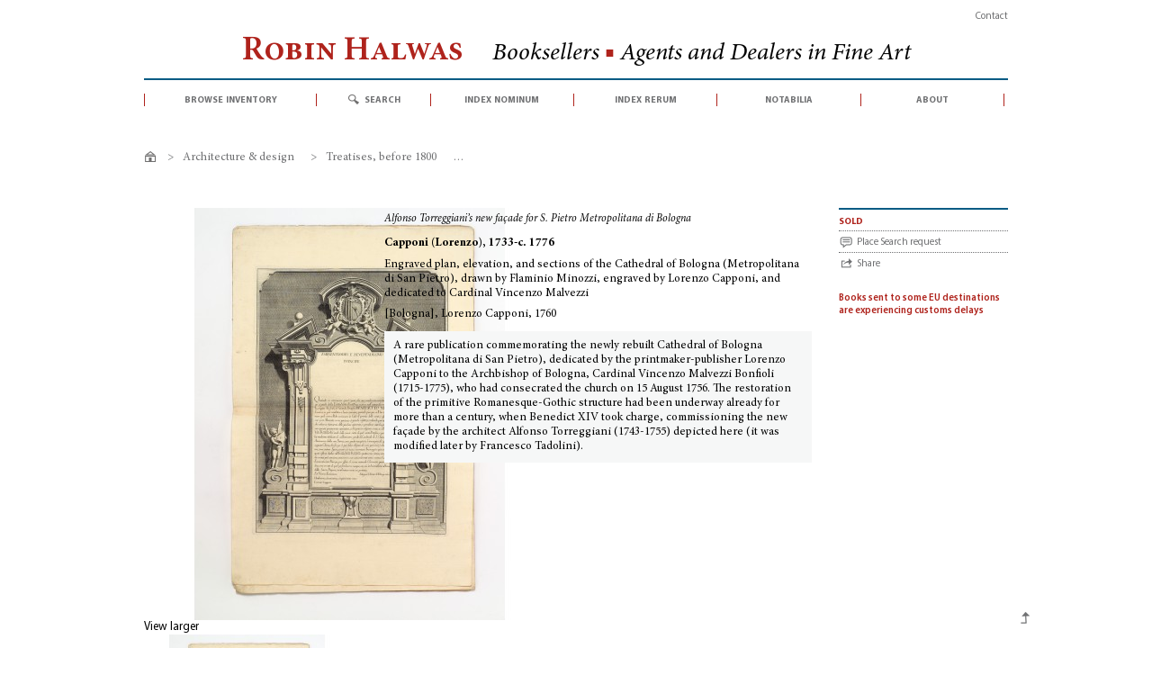

--- FILE ---
content_type: text/html; charset=utf-8
request_url: https://www.robinhalwas.com/018021-plan-elevation-sections-of-the-cathedral-of-bologna-metropolitana-di-san-pietro
body_size: 12766
content:
<!DOCTYPE HTML>
<!--[if lt IE 7]> <html class="no-js lt-ie9 lt-ie8 lt-ie7" lang="en-gb"><![endif]-->
<!--[if IE 7]><html class="no-js lt-ie9 lt-ie8 ie7" lang="en-gb"><![endif]-->
<!--[if IE 8]><html class="no-js lt-ie9 ie8" lang="en-gb"><![endif]-->
<!--[if gt IE 8]> <html class="no-js ie9" lang="en-gb"><![endif]-->
<html lang="en-gb">
	<head>
		<meta charset="utf-8" />
		<title>Capponi (Lorenzo), 1733-c. 1776 - Engraved plan, elevation, and sections of the Cathedral of Bologna (Metropolitana di San Pietro), drawn by Flaminio Minozzi, engraved by Lorenzo Capponi, and dedicated to Cardinal Vincenzo Malvezzi</title>
				<meta name="description" content="A rare publication commemorating the newly rebuilt Cathedral of Bologna (Metropolitana di San Pietro), dedicated by the printmaker-publisher Lorenzo Capponi to the Archbishop of Bologna, Cardinal Vincenzo Malvezzi Bonfioli (1715-1775), who had consecrated the church on 15 August 1756. The restoration of the primitive Romanesque-Gothic structure had been underway already for more than a century, when Benedict XIV took charge, commissioning the new façade by the architect Alfonso Torreggiani (1743-1755) depicted here (it was modified later by Francesco Tadolini)." />
						<meta name="generator" content="PrestaShop" />
		<meta name="robots" content="index, follow" />
		<meta name="viewport" content="width=device-width, minimum-scale=0.25, maximum-scale=1.6, initial-scale=1.0" />
		<meta name="apple-mobile-web-app-capable" content="yes" />
		<link rel="apple-touch-icon" sizes="180x180" href="/apple-touch-icon.png">
		<link rel="icon" type="image/png" href="/favicon-32x32.png" sizes="32x32">
		<link rel="icon" type="image/png" href="/favicon-16x16.png" sizes="16x16">
		<link rel="manifest" href="/manifest.json">
		<link rel="mask-icon" href="/safari-pinned-tab.svg" color="#af231c">
		<meta name="theme-color" content="#ffffff">
											<link rel="stylesheet" href="https://www.robinhalwas.com/themes/robin/cache/v_433_563c516354359c991d3d3f24b0a26d32_all.css" type="text/css" media="all" />
													<link rel="stylesheet" href="https://www.robinhalwas.com/themes/robin/cache/v_433_b729bb1c23b4ae6990f7fd9fd473d206_print.css" type="text/css" media="print" />
											<link rel="stylesheet" href="https://www.robinhalwas.com/themes/robin/css/print.css" type="text/css" media="print" />
					<script type="text/javascript">
var FancyboxI18nClose = 'Close';
var FancyboxI18nNext = 'Next';
var FancyboxI18nPrev = 'Previous';
var PS_CATALOG_MODE = true;
var ajaxsearch = false;
var allowBuyWhenOutOfStock = false;
var attribute_anchor_separator = '-';
var availableLaterValue = '';
var availableNowValue = '';
var baseDir = 'https://www.robinhalwas.com/';
var baseUri = 'https://www.robinhalwas.com/';
var contentOnly = false;
var currency = {"id":2,"name":"GBP \u00a3 Sterling","iso_code":"GBP","iso_code_num":"826","sign":"\u00a3","blank":"1","conversion_rate":"1.000000","deleted":"0","format":"1","decimals":"1","active":"1","prefix":"\u00a3 ","suffix":"","id_shop_list":null,"force_id":false};
var currencyBlank = 1;
var currencyFormat = 1;
var currencyRate = 1;
var currencySign = '£';
var currentDate = '2026-01-29 03:21:15';
var customerGroupWithoutTax = false;
var default_eco_tax = 0;
var displayPrice = 0;
var doesntExistNoMore = 'This item is no longer in stock.';
var ecotaxTax_rate = 0;
var groupReduction = 0;
var highDPI = false;
var idDefaultImage = 2682;
var id_lang = 3;
var id_product = 7566;
var img_prod_dir = 'https://www.robinhalwas.com/img/p/';
var img_ps_dir = 'https://www.robinhalwas.com/img/';
var isGuest = 0;
var isLogged = 0;
var isMobile = false;
var maxQuantityToAllowDisplayOfLastQuantityMessage = 0;
var minimalQuantity = 1;
var noTaxForThisProduct = true;
var oosHookJsCodeFunctions = [];
var page_name = 'product';
var placeholder_blocknewsletter = 'Enter your email address';
var priceDisplayMethod = 0;
var priceDisplayPrecision = 2;
var productAvailableForOrder = false;
var productBasePriceTaxExcl = 0;
var productBasePriceTaxExcluded = 0;
var productBasePriceTaxIncl = 0;
var productHasAttributes = false;
var productPrice = 0;
var productPriceTaxExcluded = 0;
var productPriceTaxIncluded = 0;
var productPriceWithoutReduction = 0;
var productReference = '018021';
var productShowPrice = false;
var productUnitPriceRatio = 0;
var product_specific_price = [];
var quantitiesDisplayAllowed = false;
var quantityAvailable = 0;
var reduction_percent = 0;
var reduction_price = 0;
var roundMode = 2;
var sharing_img = 'https://www.robinhalwas.com/2682-home_default/018021-plan-elevation-sections-of-the-cathedral-of-bologna-metropolitana-di-san-pietro.jpg';
var sharing_name = 'Engraved plan, elevation, and sections of the Cathedral of Bologna (Metropolitana di San Pietro), drawn by Flaminio Minozzi, engraved by Lorenzo Capponi, and dedicated to Cardinal Vincenzo Malvezzi';
var sharing_url = 'https://www.robinhalwas.com/018021-plan-elevation-sections-of-the-cathedral-of-bologna-metropolitana-di-san-pietro';
var specific_currency = false;
var specific_price = 0;
var static_token = '9b8c315b9397d6599b09f12c36872c1f';
var stock_management = 1;
var taxRate = 0;
var token = '9b8c315b9397d6599b09f12c36872c1f';
var usingSecureMode = true;
</script>

						<script type="text/javascript" src="https://www.robinhalwas.com/themes/robin/cache/v_324_c527b13d3cec0ed6d63d6a6648302d79.js"></script>
						
<!-- Magic Zoom Plus Prestashop module version v5.9.0 [v1.6.42:v5.1.17] -->
<script type="text/javascript">window["mgctlbx$Pltm"] = "Prestashop";</script>
<link type="text/css" href="/modules/magiczoomplus/views/css/magiczoomplus.css" rel="stylesheet" media="screen" />
<link type="text/css" href="/modules/magiczoomplus/views/css/magiczoomplus.module.css" rel="stylesheet" media="screen" />
<script type="text/javascript" src="/modules/magiczoomplus/views/js/magiczoomplus.js"></script>
<script type="text/javascript" src="/modules/magiczoomplus/views/js/magictoolbox.utils.js"></script>
<script type="text/javascript">
	var mzOptions = {
		'zoomWidth':'440',
		'zoomHeight':'422',
		'zoomPosition':'right',
		'zoomDistance':15,
		'selectorTrigger':'click',
		'transitionEffect':true,
		'lazyZoom':false,
		'rightClick':false,
		'zoomMode':'zoom',
		'zoomOn':'hover',
		'upscale':true,
		'smoothing':true,
		'variableZoom':false,
		'zoomCaption':'off',
		'expand':'window',
		'expandZoomMode':'zoom',
		'expandZoomOn':'click',
		'expandCaption':true,
		'closeOnClickOutside':true,
		'cssClass':'',
		'hint':'once',
		'textHoverZoomHint':'Hover to zoom',
		'textClickZoomHint':'Click to zoom',
		'textExpandHint':'Click to expand',
		'textBtnClose':'Close',
		'textBtnNext':'Next',
		'textBtnPrev':'Previous'
	}
</script>
<script type="text/javascript">
	var mzMobileOptions = {
		'zoomMode':'zoom',
		'textHoverZoomHint':'Touch to zoom',
		'textClickZoomHint':'Double tap to zoom',
		'textExpandHint':'Tap to expand'
	}
</script>
<script type="text/javascript" src="/modules/magiczoomplus/views/js/common.js"></script>
<script type="text/javascript">
    var isPrestaShop15x = true;
    var isPrestaShop1541 = true;
    var isPrestaShop156x = true;
    var isPrestaShop16x = true;
    var isPrestaShop17x = false;
    var mEvent = 'mouseover';
    var originalLayout = true;
    var useMagicScroll = false;
    var scrollItems = 3;
    var isProductMagicZoomReady = false;
    mzOptions['onZoomReady'] = function(id) {
        //console.log('MagicZoomPlus onZoomReady: ', id);
        if (id == 'MagicZoomPlusImageMainImage') {
            isProductMagicZoomReady = true;
        }
    }
    var allowHighlightActiveSelectorOnUpdate = true;
    mzOptions['onUpdate'] = function(id, oldA, newA) {
        if (allowHighlightActiveSelectorOnUpdate) {
            mtHighlightActiveSelector(newA);
        }
        allowHighlightActiveSelectorOnUpdate = true;
    }


</script>
<script type="text/javascript" src="/modules/magiczoomplus/views/js/product.js"></script>

<script type="text/javascript" src="/modules/magiczoomplus/views/js/switch.js"></script>
<meta property="fb:app_id" content="1106473729464823" />
<meta property="og:type" content="product" />
<meta property="og:url" content="https://www.robinhalwas.com/018021-plan-elevation-sections-of-the-cathedral-of-bologna-metropolitana-di-san-pietro" />
<meta property="og:title" content="Capponi (Lorenzo), 1733-c. 1776 - Engraved plan, elevation, and sections of the Cathedral of Bologna (Metropolitana di San Pietro), drawn by Flaminio Minozzi, engraved by Lorenzo Capponi, and..." />
<meta property="og:site_name" content="Robin Halwas | Rare books" />
<meta property="og:description" content="A rare publication commemorating the newly rebuilt Cathedral of Bologna (Metropolitana di San Pietro), dedicated by the printmaker-publisher Lorenzo Capponi to the Archbishop of Bologna, Cardinal Vincenzo Malvezzi Bonfioli (1715-1775), who had consecrated the church on 15 August 1756. The restoration of the primitive Romanesque-Gothic structure had been underway already for more than a century, when Benedict XIV took charge, commissioning the new façade by the architect Alfonso Torreggiani (1743-1755) depicted here (it was modified later by Francesco Tadolini)." />
<meta property="og:image" content="https://www.robinhalwas.com/2682-home_default/018021-plan-elevation-sections-of-the-cathedral-of-bologna-metropolitana-di-san-pietro.jpg" />
<script type="text/javascript">
						var checkCaptchaUrl ="/modules/eicaptcha/eicaptcha-ajax.php";
						var RecaptachKey = "6Lf1cOgUAAAAAAQBzC7bEVbLNH5E42wVWorNkUZi";
						var RecaptchaTheme = "light";
					</script>
					<script src="https://www.google.com/recaptcha/api.js?onload=onloadCallback&render=explicit&hl=gb" async defer></script>
					<script type="text/javascript" src="/modules/eicaptcha//views/js/eicaptcha-modules.js"></script>
		<!--[if IE 8]>
		<script src="https://oss.maxcdn.com/libs/html5shiv/3.7.0/html5shiv.js"></script>
		<script src="https://oss.maxcdn.com/libs/respond.js/1.3.0/respond.min.js"></script>
		<![endif]-->
		
	<script>
	  (function(i,s,o,g,r,a,m){i['GoogleAnalyticsObject']=r;i[r]=i[r]||function(){
	  (i[r].q=i[r].q||[]).push(arguments)},i[r].l=1*new Date();a=s.createElement(o),
	  m=s.getElementsByTagName(o)[0];a.async=1;a.src=g;m.parentNode.insertBefore(a,m)
	  })(window,document,'script','https://www.google-analytics.com/analytics.js','ga');
	  ga('create', 'UA-99675649-1', 'auto');
	  ga('send', 'pageview');
	</script>
	
</head>
<body id="product" class="product product-7566 product-plan-elevation-sections-of-the-cathedral-of-bologna-metropolitana-di-san-pietro category-16 category-architecture-design-treatises-before-1800 hide-left-column hide-right-column lang_gb mt-ps-16x">

					<div id="page">
			<header id="header">
				<div class="container">
						<div class="row">
							<div id="secnav" class="col-lg-12"><nav><div id="contact-link">
	<a href="https://www.robinhalwas.com/contact-robin-halwas">Contact</a></div></nav></div>
						</div>
				</div>
				
				<div class="container">
					<div class="row">
						<div id="logo" class="col-lg-12"><a href="https://www.robinhalwas.com/" title="Robin Halwas | Rare books"><h1>Robin Halwas&nbsp;<span>Booksellers <b>&#9632;</b> Agents and Dealers in Fine Art</span></h1></a></div>		
							<!-- Menu -->
	<div id="block_top_menu" class="sf-contener clearfix col-lg-12">
		<ul class="sf-menu clearfix menu-content">
			<li><a href="/browse">browse inventory</a><ul><li><a href="https://www.robinhalwas.com/3-archaeology">Archaeology</a></li><li><a href="https://www.robinhalwas.com/8-architecture-design">Architecture & design</a></li><li><a href="https://www.robinhalwas.com/17-art-bibliographies-general-studies">Art: Bibliographies, general studies</a></li><li><a href="https://www.robinhalwas.com/24-art-collecting-patronage">Art: Collecting, patronage</a></li><li><a href="https://www.robinhalwas.com/28-art-decorative-arts">Art: Decorative arts</a></li><li><a href="https://www.robinhalwas.com/39-art-medals-plaquettes">Art: Medals, plaquettes</a></li><li><a href="https://www.robinhalwas.com/42-art-perspective">Art: Perspective</a></li><li><a href="https://www.robinhalwas.com/45-art-pictorial-arts">Art: Pictorial arts</a></li><li><a href="https://www.robinhalwas.com/54-art-sculpture">Art: Sculpture</a></li><li><a href="https://www.robinhalwas.com/233-art-trade">Art: Trade</a></li><li><a href="https://www.robinhalwas.com/56-artists-monographs-catalogues-raisonnes-studies">Artists: Monographs, catalogues raisonnés, studies</a></li><li><a href="https://www.robinhalwas.com/64-bibliographical-literature">Bibliographical literature</a></li><li><a href="https://www.robinhalwas.com/69-biography">Biography</a></li><li><a href="https://www.robinhalwas.com/76-book-collecting-bibliophily">Book collecting, bibliophily</a></li><li><a href="https://www.robinhalwas.com/81-book-history">Book history</a></li><li><a href="https://www.robinhalwas.com/99-book-illustration">Book illustration</a></li><li><a href="https://www.robinhalwas.com/103-book-production">Book production</a></li><li><a href="https://www.robinhalwas.com/107-book-trade">Book trade</a></li><li><a href="https://www.robinhalwas.com/112-bookbinding">Bookbinding</a></li><li><a href="https://www.robinhalwas.com/117-business-economics">Business & Economics</a></li><li><a href="https://www.robinhalwas.com/118-classical-studies">Classical studies</a></li><li><a href="https://www.robinhalwas.com/124-education">Education</a></li><li><a href="https://www.robinhalwas.com/128-gastronomy">Gastronomy</a></li><li><a href="https://www.robinhalwas.com/129-geography">Geography</a></li><li><a href="https://www.robinhalwas.com/132-history">History</a></li><li><a href="https://www.robinhalwas.com/136-illustrated-books">Illustrated books</a></li><li><a href="https://www.robinhalwas.com/155-languages-linguistics">Languages & Linguistics</a></li><li><a href="https://www.robinhalwas.com/156-law">Law</a></li><li><a href="https://www.robinhalwas.com/157-libraries-private">Libraries, Private</a></li><li><a href="https://www.robinhalwas.com/234-libraries-public">Libraries, Public</a></li><li><a href="https://www.robinhalwas.com/163-literature">Literature</a></li><li><a href="https://www.robinhalwas.com/170-medicine-health">Medicine & health</a></li><li><a href="https://www.robinhalwas.com/212-military-arts-sciences">Military arts & sciences</a></li><li><a href="https://www.robinhalwas.com/174-music-performing-arts">Music, Performing arts</a></li><li><a href="https://www.robinhalwas.com/178-philosophy">Philosophy</a></li><li><a href="https://www.robinhalwas.com/182-religion-bibles">Religion & Bibles</a></li><li><a href="https://www.robinhalwas.com/186-science">Science</a></li><li><a href="https://www.robinhalwas.com/197-sports-games-pastimes">Sports, games, pastimes</a></li><li><a href="https://www.robinhalwas.com/198-travel-literature">Travel literature</a></li><li><a href="https://www.robinhalwas.com/201-writing-calligraphy">Writing, calligraphy</a></li></ul></li>
			 <li id="search">
				<a class="desktop" href="#">search</a>
				<a class="mobile" href="/advanced-search" >search</a>
				<ul>
						 <li> 
						 	<div class="row">
									 <form method="get" action="https://www.robinhalwas.com/advanced-search" id="searchbox">
										<input name="orderby" value="relevancy" type="hidden">
										<input name="orderway" value="desc" type="hidden">
										<div class="col-md-10">
											<input   id="search_query" name="all_fields" placeholder="Quick search" value="" type="text">
											<label>Enter keywords, a phrase within double quotation marks, auction date (YYYYMMDD), or ISBN</label>					
										</div>
										<div class="col-md-2">
											<button type="submit" class="gray_button" id="submit_search" name="submit_search">search</button>
											<div class="searchnav">
										    	<div><a href="/advanced-search">> Advanced search</a></div>
										    	<div><a href="/2_help">> Search help</a></div>										    				
										    </div>
										</div>
								</form>
							</div>    
						</li>
					</ul> 	
			 </li>
			 <li><a href="/index-nominum">index nominum</a></li>
			 <li><a href="/index-rerum">index rerum</a></li>
			 <li><a href="/235-notabilia">notabilia</a></li>
			 <li><a href="/1_about">about</a></li>
		</ul>
	</div>
	<!--/ Menu -->
						</div>
					</div>
			</header>
			<div class="columns-container">
				<div id="columns" class="container">
											





  
                  
  
          
<ol class="breadcrumb clearfix no-print" itemscope itemtype="http://schema.org/BreadcrumbList">
  <li itemprop="itemListElement" itemscope itemtype="http://schema.org/ListItem">
    <a class="home" href="https://www.robinhalwas.com" title="Return to Home" itemprop="item">
      <span itemprop="name">Home</span>
    </a>
    <meta itemprop="position" content="1" />
  </li>
            <li class="navigation_page" itemprop="itemListElement" itemscope itemtype="http://schema.org/ListItem">
      <span class="navigation-pipe">&gt;</span>
                  <a href="https://www.robinhalwas.com/8-architecture-design" itemprop="item">
            <span itemprop="name">Architecture &amp; design</span>
          </a>
                <meta itemprop="position" content="2" />
      </li>
          <li class="navigation_page" itemprop="itemListElement" itemscope itemtype="http://schema.org/ListItem">
      <span class="navigation-pipe">&gt;</span>
                  <a href="https://www.robinhalwas.com/16-architecture-design-treatises-before-1800" itemprop="item">
            <span itemprop="name">Treatises, before 1800</span>
          </a>
                <meta itemprop="position" content="3" />
      </li>
          <li class="navigation_page" itemprop="itemListElement" itemscope itemtype="http://schema.org/ListItem">
      <span class="navigation-pipe">&gt;</span>
                  <span itemprop="name">Engraved plan, elevation, and sections of the Cathedral of Bologna (Metropolitana di San Pietro), drawn by Flaminio Minozzi, engraved by Lorenzo Capponi, and dedicated to Cardinal Vincenzo Malvezzi</span>
                <meta itemprop="position" content="4" />
      </li>
       </ol>



										<div class="row">
																		<div id="center_column" class="center_column col-xs-12  col-sm-12 col-md-12">
<div id="spinner" class="spinner" style="display:none;">
	 <img id="img-spinner" src="/img/loader.gif" alt="Loading"/>
</div>



						
			<div itemscope itemtype="https://schema.org/Product">
	<meta itemprop="url" content="https://www.robinhalwas.com/018021-plan-elevation-sections-of-the-cathedral-of-bologna-metropolitana-di-san-pietro">
	<div class="primary_block row">
								<!-- left infos-->
		<div class="pb-left-column no-print col-xs-12 col-sm-4 col-md-3">
			<!-- product img-->
			<div id="image-block" class="clearfix"><div class="hidden-important">
								<span id="view_full_size">
					<img id="bigpic" itemprop="image" src="https://www.robinhalwas.com/2682-large_default/018021-plan-elevation-sections-of-the-cathedral-of-bologna-metropolitana-di-san-pietro.jpg" title="Dedication to Cardinal Vincenzo Malvezzi, subscribed by Lorenzo Capponi and dated 1 February 1760 (570 × 415 mm, platemark)" alt="Dedication to Cardinal Vincenzo Malvezzi, subscribed by Lorenzo Capponi and dated 1 February 1760 (570 × 415 mm, platemark)" width="458" height="458"/>
						<span class="span_link">View larger</span>
				</span>
						</div><!-- Begin magiczoomplus -->
<div class="MagicToolboxContainer selectorsBottom minWidth">
    <style>
div.MagicToolboxSelectorsContainer .selector-max-height {
    max-height: 98px !important;
    max-width: 98px !important;
}
</style><div class="magic-slide mt-active" data-magic-slide="zoom"><a id="MagicZoomPlusImageMainImage"  class="MagicZoom" href="https://www.robinhalwas.com/2682/018021-plan-elevation-sections-of-the-cathedral-of-bologna-metropolitana-di-san-pietro.jpg" title="Dedication to Cardinal Vincenzo Malvezzi, subscribed by Lorenzo Capponi and dated 1 February 1760 (570 × 415 mm, platemark)" data-options="zoomWidth:475;zoomHeight:385;zoomDistance:27;selectorTrigger:hover;"><img itemprop="image" src="https://www.robinhalwas.com/2682-home_default/018021-plan-elevation-sections-of-the-cathedral-of-bologna-metropolitana-di-san-pietro.jpg"   alt="Dedication to Cardinal Vincenzo Malvezzi, subscribed by Lorenzo Capponi and dated 1 February 1760 (570 × 415 mm, platemark)" /></a></div><div class="magic-slide" data-magic-slide="360"></div></div>
<!-- End magiczoomplus -->
</div> <!-- end image-block -->
							<!-- thumbnails -->
				<div id="views_block" class="clearfix ">
											<span class="view_scroll_spacer"><a id="view_scroll_left" class="" title="Other views" href="javascript:{}">Previous</a></span>
										<div id="thumbs_list">
						<ul id="thumbs_list_frame">
																							                      		                        		                      								<li id="thumbnail_2682">
									<a class="magictoolbox-selector active-selector" data-thumb-id="2682" onclick="return false;" data-magic-slide-id="zoom" data-zoom-id="MagicZoomPlusImageMainImage" href="https://www.robinhalwas.com/2682/018021-plan-elevation-sections-of-the-cathedral-of-bologna-metropolitana-di-san-pietro.jpg"  data-image="https://www.robinhalwas.com/2682-home_default/018021-plan-elevation-sections-of-the-cathedral-of-bologna-metropolitana-di-san-pietro.jpg" title="Dedication to Cardinal Vincenzo Malvezzi, subscribed by Lorenzo Capponi and dated 1 February 1760 (570 × 415 mm, platemark)"><img id="thumb_2682" src="https://www.robinhalwas.com/2682-small_default/018021-plan-elevation-sections-of-the-cathedral-of-bologna-metropolitana-di-san-pietro.jpg"  alt="Dedication to Cardinal Vincenzo Malvezzi, subscribed by Lorenzo Capponi and dated 1 February 1760 (570 × 415 mm, platemark)" /></a>
								</li>
																	                      		                        		                      								<li id="thumbnail_2683">
									<a class="magictoolbox-selector" data-thumb-id="2683" onclick="return false;" data-magic-slide-id="zoom" data-zoom-id="MagicZoomPlusImageMainImage" href="https://www.robinhalwas.com/2683/018021-plan-elevation-sections-of-the-cathedral-of-bologna-metropolitana-di-san-pietro.jpg"  data-image="https://www.robinhalwas.com/2683-home_default/018021-plan-elevation-sections-of-the-cathedral-of-bologna-metropolitana-di-san-pietro.jpg" title="Section, engraved by Lorenzo Capponi after Flaminio Innocenzo Minozzi (575 × 460 mm, platemark)"><img id="thumb_2683" src="https://www.robinhalwas.com/2683-small_default/018021-plan-elevation-sections-of-the-cathedral-of-bologna-metropolitana-di-san-pietro.jpg"  alt="Section, engraved by Lorenzo Capponi after Flaminio Innocenzo Minozzi (575 × 460 mm, platemark)" /></a>
								</li>
																	                      		                        		                      								<li id="thumbnail_2684">
									<a class="magictoolbox-selector" data-thumb-id="2684" onclick="return false;" data-magic-slide-id="zoom" data-zoom-id="MagicZoomPlusImageMainImage" href="https://www.robinhalwas.com/2684/018021-plan-elevation-sections-of-the-cathedral-of-bologna-metropolitana-di-san-pietro.jpg"  data-image="https://www.robinhalwas.com/2684-home_default/018021-plan-elevation-sections-of-the-cathedral-of-bologna-metropolitana-di-san-pietro.jpg" title="Section, engraved by Lorenzo Capponi after Flaminio Innocenzo Minozzi (575 × 460 mm, platemark)"><img id="thumb_2684" src="https://www.robinhalwas.com/2684-small_default/018021-plan-elevation-sections-of-the-cathedral-of-bologna-metropolitana-di-san-pietro.jpg"  alt="Section, engraved by Lorenzo Capponi after Flaminio Innocenzo Minozzi (575 × 460 mm, platemark)" /></a>
								</li>
																	                      		                        		                      								<li id="thumbnail_2685" class="last">
									<a class="magictoolbox-selector" data-thumb-id="2685" onclick="return false;" data-magic-slide-id="zoom" data-zoom-id="MagicZoomPlusImageMainImage" href="https://www.robinhalwas.com/2685/018021-plan-elevation-sections-of-the-cathedral-of-bologna-metropolitana-di-san-pietro.jpg"  data-image="https://www.robinhalwas.com/2685-home_default/018021-plan-elevation-sections-of-the-cathedral-of-bologna-metropolitana-di-san-pietro.jpg" title="Section, engraved by Lorenzo Capponi after Flaminio Innocenzo Minozzi (465 × 700 mm, platemark)"><img id="thumb_2685" src="https://www.robinhalwas.com/2685-small_default/018021-plan-elevation-sections-of-the-cathedral-of-bologna-metropolitana-di-san-pietro.jpg"  alt="Section, engraved by Lorenzo Capponi after Flaminio Innocenzo Minozzi (465 × 700 mm, platemark)" /></a>
								</li>
																			</ul>
					</div> <!-- end thumbs_list -->
										<span class="view_scroll_spacer"><a id="view_scroll_right" title="Other views" href="javascript:{}">Next</a></span>
									</div> <!-- end views-block -->
				<!-- end thumbnails -->
					</div>
		<!-- end pb-left-column -->
		
		<!-- center infos -->
		<div class="pb-center-column col-xs-12 col-sm-5 col-md-6">
			<div id="headline">Alfonso Torreggiani’s new façade for S. Pietro Metropolitana di Bologna</div>			<div id="author">Capponi (Lorenzo), 1733-c. 1776</div>
 	        <h1 class="title" itemprop="name">Engraved plan, elevation, and sections of the Cathedral of Bologna (Metropolitana di San Pietro), drawn by Flaminio Minozzi, engraved by Lorenzo Capponi, and dedicated to Cardinal Vincenzo Malvezzi</h1>
			<div class="place-date">[Bologna], Lorenzo Capponi, 1760</div>
 	       <div id="description" itemprop="description">A rare publication commemorating the newly rebuilt Cathedral of Bologna (Metropolitana di San Pietro), dedicated by the printmaker-publisher Lorenzo Capponi to the Archbishop of Bologna, Cardinal Vincenzo Malvezzi Bonfioli (1715-1775), who had consecrated the church on 15 August 1756. The restoration of the primitive Romanesque-Gothic structure had been underway already for more than a century, when Benedict XIV took charge, commissioning the new façade by the architect Alfonso Torreggiani (1743-1755) depicted here (it was modified later by Francesco Tadolini).</div>		</div>
		<!-- end center infos-->
	
		<!-- pb-right-column-->
		<div class="pb-right-column col-xs-12 col-sm-3 col-md-3">
			<div class="right-block-content">
				<!-- In stock -->
															<p class="sold">sold</p>
										<p class="enquire no-print"><a href="/contact-robin-halwas?enquire=018021&request=a"><span>Place Search request</span></a></p>
										<p class="share no-print" id="share"><a href="#">Share</a></p>
				<div id="social-buttons" class="socialsharing_product list-inline no-print">
			<button data-type="twitter" type="button" class="social-sharing">
				<i class="fa fa-twitter" aria-hidden="true"></i>
			</button>
			<button data-type="facebook" type="button" class="social-sharing">
				<i class="fa fa-facebook" aria-hidden="true"></i> 
			</button>
			<button data-type="pinterest" type="button" class="social-sharing">
				<i class="fa fa-pinterest" aria-hidden="true"></i>
			</button>
			<a class="_blank" href="/cdn-cgi/l/email-protection#[base64]">
        			<i class="fa fa-envelope" aria-hidden="true" ></i>
       		 </a>
	</div>
			
						<div class="holidays">Books sent to some EU destinations are experiencing customs delays</div>
						</div> <!-- end box-info-product -->
		</div> <!-- end pb-right-column-->
	</div> <!-- end primary_block -->
	
	<div class="primary_block row"><!-- Second row -->	
			<div class="pb-center-column col-xs-12 col-sm-9 col-md-6 col-md-offset-3 ">
				<div id="tabs" class="tabs">
				  <ul class="no-print">
				    				    <li id="tab-comment"><a href="#commentary">Commentary/Full text</a></li>
				    				    				    <li id="tab-features"><a href="#features">Index</a></li>
				  </ul>
				  <div class="untabbed no-print">
												<div id="tab-pdf">
															<a  title="Download pdf" target="_blank" href="https://www.robinhalwas.com/index.php?controller=attachment&amp;id_attachment=128&amp;name=018021-Capponi.pdf">pdf
					          (<small>4.98 MB</small>)</a>
													</div>
												<div id="tab-print"><a href="javascript:print();">Print</a></div>
				</div>
				
								<section id="features" class="features">
				<!-- Index -->
	                            <dl class="list">
	                                	                                <dt>Subjects</dt>	                                <dd><a href='/advanced-search?subject=%22Architecture%2C+Italian+-+Early+works+to+1800%22&id_rerum=10328'>Architecture, Italian - Early works to 1800</a></dd>
	                                	                                	                                <dd><a href='/advanced-search?subject=%22Architecture%2C+Italian+-+Torreggiani+%28Alfonso%29%2C+1682-1764%22&id_rerum=10329'>Architecture, Italian - Torreggiani (Alfonso), 1682-1764</a></dd>
	                                	                                	                                <dd><a href='/advanced-search?subject=%22Italy+-+Description+and+travel+-+Early+works+to+1800%22&id_rerum=10219'>Italy - Description and travel - Early works to 1800</a></dd>
	                                	                                	                                <dd><a href='/advanced-search?subject=%22Prints+-+Artists%2C+Italian+-+Capponi+%28Lorenzo%29%2C+active+1760%3F-1773%3F%22&id_rerum=10330'>Prints - Artists, Italian - Capponi (Lorenzo), active 1760?-1773?</a></dd>
	                                	
	                                
	                                	                                <dt>Authors/Creators</dt>	                                <dd><a href='/advanced-search?nominum=%22Capponi%2C+Lorenzo%2C+1733-c.+1776%22&id_nominum=838&nominum_type=author'>Capponi, Lorenzo, 1733-c. 1776</a></dd>
	                                	                                
	                                	                                <dt>Artists/Illustrators</dt>	                                <dd><a href='/advanced-search?nominum=%22Capponi%2C+Lorenzo%2C+1733-c.+1776%22&id_nominum=4399&nominum_type=artist'>Capponi, Lorenzo, 1733-c. 1776</a></dd>
	                                	                                	                                <dd><a href='/advanced-search?nominum=%22Minozzi%2C+Flaminio+Innocenzo%2C+1735-1817%22&id_nominum=4400&nominum_type=artist'>Minozzi, Flaminio Innocenzo, 1735-1817</a></dd>
	                                	                                	                                <dd><a href='/advanced-search?nominum=%22Torreggiani%2C+Alfonso%2C+1682-1764%22&id_nominum=4398&nominum_type=artist'>Torreggiani, Alfonso, 1682-1764</a></dd>
	                                		   
	                                
	                                	                                <dt>Printers/Publishers</dt>	                                <dd><a href='/advanced-search?nominum=%22Capponi%2C+Lorenzo%2C+active+1760%3F-1773%3F%22&id_nominum=4483&nominum_type=printer'>Capponi, Lorenzo, active 1760?-1773?</a></dd>
	                                	                                
	                                	                                
	                                	                                <dt>Other names</dt>	                                <dd><a href='/advanced-search?nominum=%22Malvezzi%2C+Vincenzo%2C+1715-1775%22&id_nominum=6175&nominum_type=other'>Malvezzi, Vincenzo, 1715-1775</a></dd>
	                                	
	                                
	                                		
	                                
	                                	  		          	                 
	                            </dl>            
					<!--end Index -->
			</section>
						
			
						<section id="commentary"><br class="image" /><p class="header-comments"><strong>Capponi, Lorenzo<br /></strong>1733 – <em>circa</em> 1776</p>
<p class="header-comments"><strong>Engraved plan, elevation, and sections of the Cathedral of Bologna (Metropolitana di San Pietro), drawn by Flaminio Minozzi, engraved by Lorenzo Capponi, and dedicated to Cardinal Vincenzo Malvezzi</strong></p>
<p class="header-comments bold">[Bologna], Lorenzo Capponi, 1760</p>
<p class="header-comments"><span class="smallcaps">folio</span> (510 × 375 mm), (8) ff., a suite of seven engraved plates (six double-page and one full-page) and one printed leaf (see <span class="smallcaps">list of prints</span> below).</p>
<p class="header-comments"><span class="smallcaps">paper </span> armorial shield charged with three crescents</p>
<p class="header-comments">Back of binding lightly worn; otherwise in fine state of preservation.</p>
<p class="header-comments"><span class="smallcaps">binding </span> contemporary Italian grey boards, upper cover lettered (at a later date) <em>Capponi | Cattedrale di S. Pietro | in | Bologna</em>.</p>
<p class="intro">A rare publication commemorating the newly rebuilt Cathedral of Bologna (Metropolitana di San Pietro), dedicated by the printmaker-publisher Lorenzo Capponi to the Archbishop of Bologna, Cardinal Vincenzo Malvezzi Bonfioli (1715–1775), who had consecrated the church on 15 August 1756. The restoration of the primitive Romanesque-Gothic structure had been underway already for more than a cen­tury, when Benedict <span class="smallcaps">xiv </span> took charge, commis­sioning the new façade by the architect Alfonso Torreggiani (1743–1755) depicted here (it was modified later by Francesco Tadolini).<sup class="anchor"><a id="note-1" href="#ftn1">1</a></sup></p>
<p>A plan, elevation, and three sections of the church were drawn for Lorenzo Capponi by Flaminio Innocenzo Minozzi (1735–1817), a pupil of Giovanni Carlo Sicinio Bibiena (until 1752), and in the Bologna Academy (until 1757). Our publication is the earliest work mentioned by Luigi Crespi in his résumé of Flaminio’s career (1769):</p>
<p class="indent">Opera sua sono i cinque disegni fatti in misura della nostra chiesa cattedrale di s. Pietro, cioè l’intera pianta, con la facciata, e spaccati, che furono inta­gliati in rame da Lorenzo Capponi, e pubblicati con la stampa per il Guidotti.<sup class="anchor"><a id="note-2" href="#ftn2">2</a></sup></p>
<p>Surprisingly little is known of the printmaker Lorenzo Capponi, and nothing before this ambitious publication, which suggests that he was already well-established as a printmaker-publisher by 1760. In 1763 Capponi published the polemic <em>Lettera di Lorenzo Capponi a un suo amico</em> against <em>Pianta e spaccato del nuovo Teatro di Bologna fatta in occasione dell’apertura di esso li 14 maggio 1763 colla descrizione di detto teatro</em> (anonymously published by Giuseppe Longhi). In 1771 appeared Capponi’s principal work, <em>Pianta e spaccato del nuovo teatro di Bologna offerto al nobil’ uomo ed eccelso sig. senatore conte Girolamo Legnani da Lorenzo Capponi</em> (published by Lelio dalla Volpe).<sup class="anchor"><a id="note-3" href="#ftn3">3</a></sup> He was active also in Rome, publishing there on his own account (‘nelle stamperia di Lorenzo Capponi presso il Palazzo di Firenze’) and in associa­tion with Fausto Amidei, Carlo Barbiellini, and Giovanni Bartolomicchio, until about 1773. Lorenzo Capponi’s last work may be his print of Cardinal Malvezzi’s catafalque, produced for a description of the funeral <em>esequies</em> published in 1776.<sup class="anchor"><a id="note-4" href="#ftn4">4</a></sup></p>
<p>These copies are known to the writer</p>
<p class="indent">● Bologna, Biblioteca Comunale dell’Archigin­nasio, Catalogo Frati-Sorbelli, 17 R I 41 and 17 Q I 5<sup class="anchor"><a id="note-5" href="#ftn5">5</a></sup> ● Einsiedeln, Stiftung Bibliothek Werner Oechslin, A10e; 297 ● Hannover, Technische Informationsbib­liothek und Universitätsbiblio­thek, gr 2 Haupt 1152 ● Rome, Bibliotheca Hertziana, E–BOL 67–3600 gr raro (lacking one plate: ‘Taf. 2 mit Porträt des Kardinals Malvezzi fehlt’).</p>
<p>A single print (the dedication to Malvezzi, written on an altarpiece supported by two an­gels bearing cardinalitial insignia; see <strong>Fig. 1</strong>) is recorded in the Gabinetto delle Stampe of the Pinacoteca Nazionale di Bologna (Inv. C. 515).<sup class="anchor"><a id="note-6" href="#ftn6">6</a></sup></p>
<p><span class="smallcaps">reference </span> Luigi Frati, <em>Opere della bibliografia Bolo­gnese che si conservano nella Biblioteca Municipale di Bologna</em> (Bologna 1888), p.282 no. 2332</p>
<h3>List of Prints</h3>
<p>■ oval portrait within a frame lettered around <em>Vincentius Cardi. </em> | <em>Malvetius</em> <em>Bono</em>. <em>Archi</em> with his heraldic insignia below, signed <em>Lorenzo Capponi del:, et sculp:</em> | <em>Presso allo stesso in Bologna</em> (matrice 372 × 248 mm, sheet 510 × 375 mm)</p>
<div class="image"><div><img src="/resize.php?path=img/p/2/6/8/2/2682.jpg&width=400&height=310" alt="" /></div><div class="orignal_link"><a  target="_blank" href="https://www.robinhalwas.com/2682/018021-plan-elevation-sections-of-the-cathedral-of-bologna-metropolitana-di-san-pietro.jpg">Image</a> </div></div>
<div class="legend"><strong>Fig. 1</strong> Dedication to Cardinal Vincenzo Malvezzi, subscribed by Lorenzo Capponi, and dated 1 February 1760 (reduced from 570 × 415 mm platemark)</div>
<p>■ dedication (eighteen lines) to Cardinal Vincenzo Malvezzi, subscribed by Lorenzo Capponi, Bologna, 1 February 1760 (matrice 570 × 415 mm, sheet 510 × 760 mm) (see <strong>Fig. 1</strong>)</p>
<p>■ plan of the Cathedral (scales in ‘Piedi 54. di Bologna’ and ‘Palmi 84. Romani’), legend below <em>Spiegazione de Siti indicati nella Pianta della Catte­drale di Bologna, la cui Capella maggiore, fatta a spese del Cardinale Gabriello Paleotti e disegno del Tibaldi. Il rimanente sino al quarto Altare proseguito dall’Arcivescovo Alfonso Paleotti, e idea del Padre Gio: Ambrogio Magenti, e il restante con che si compie la sudetta Cattedrale, fatto eseguire a pro­prie spese dalla Sovrana Munificenza dell’immortal Memoria Benedetto </em> <span class="smallcaps"><em>xiv</em></span> <em> con disegno e direzione di Alfonso d’Antonio Torreggiani Bolognesi </em> with a thirty-five point key (matrice 725 × 465 mm, sheet 510 × 760 mm)</p>
<p>■ front elevation of the Cathedral (scales in ‘Piedi 60. di Bologna’ and ‘Palmi 100. Romani’), legends below <em>Facciata della Cattedrale di S. Pietro di Bolo­gna</em> and <em>Flaminio Minozzi del.</em> | <em>L. Capponi sculp</em>. (matrice 565 × 455 mm, sheet 510 × 760 mm)</p>
<p>■ section of the Cathedral (scales in ‘Piedi 40. di Bologna’ and ‘Palmi 60. Romani’), legends below <em>Spaccato della Facciata di dentro</em>, and <em>F. Minozzi del.</em> | <em>Lorenzo Capponi s</em>. (matrice 575 × 460 mm, sheet 510 × 760 mm) (see <strong>Fig. 4</strong>)</p>
<div class="image"><div><img src="/resize.php?path=img/p/2/6/8/3/2683.jpg&width=400&height=310" alt="" /></div><div class="orignal_link"><a  target="_blank" href="https://www.robinhalwas.com/2683/018021-plan-elevation-sections-of-the-cathedral-of-bologna-metropolitana-di-san-pietro.jpg">Image</a> </div></div>
<div class="legend"><strong>Fig. 2</strong> Section, engraved by Capponi after Minozzi <strong></strong>(reduced from 575 × 460 mm platemark)</div>
<p>■ section of the Cathedral (scales in ‘Piedi 40 di Bologna’ and ‘Palmi 60. Romani’), legends below <em>Spaccato della parte dell’Altare Maggiore, della Cattedrale di S. Pietro di Bologna</em>, and <em>F. Minozzi del.</em> | <em>L. Capponi scul.</em> (matrice 575 × 450 mm, sheet 510 × 760 mm) (see <strong>Fig. 2</strong>)</p>
<div class="image"><div><img src="/resize.php?path=img/p/2/6/8/5/2685.jpg&width=400&height=310" alt="" /></div><div class="orignal_link"><a  target="_blank" href="https://www.robinhalwas.com/2685/018021-plan-elevation-sections-of-the-cathedral-of-bologna-metropolitana-di-san-pietro.jpg">Image</a> </div></div>
<div class="legend"><strong>Fig. 3</strong> Section, engraved by Capponi after Minozzi <strong></strong>(reduced from 465 × 700 mm platemark)</div>
<p>■ section of the Cathedral (scales in ‘Piedi 40 di Bologna’ and ‘Palmi 60. Romani’), legends below <em>Spaccato per il lungo della Cattedrale, di S. Pietro di Bologna</em>, and <em>Flaminio Minozzi del.</em> | <em>Lorenzo Capponi in.</em> (matrice 465 × 700 mm, sheet 510 × 760 mm) (see <strong>Fig. 3</strong>)</p>
<p>■ eight epigraphs within the Cathedral, reproduced in two columns of letterpress, headed ‘Memorie che si leggono nella Cattedrale di Bologna’ (sheet 510 × 760 mm)</p>
<div class="image"><div><img src="/resize.php?path=img/p/2/6/8/4/2684.jpg&width=400&height=310" alt="" /></div><div class="orignal_link"><a  target="_blank" href="https://www.robinhalwas.com/2684/018021-plan-elevation-sections-of-the-cathedral-of-bologna-metropolitana-di-san-pietro.jpg">Image</a> </div></div>
<div class="legend"><strong>Fig. 4</strong> Section, engraved by Capponi after Minozzi <strong></strong>(reduced from 575 × 460 mm platemark)</div>
<div class="footnotes">
<p><a class="FootnoteSymbol" href="#note-1" id="ftn1">1.</a> Anna Maria Matteucci, <em>Carlo Francesco Dotti e l’architettura bolognese del settecento</em> (Bologna 1969), figs. 83, 87; Deanna Lenzi, ‘Benedetto <span class="smallcaps">xiv</span> e il completamento della cattedrale bolognese’ in <em>Benedetto </em> <span class="smallcaps italic">xiv</span> <em> e le arti del dise­gno: convegno internazionale di studi di storia dell’arte: Bologna 28–30 novembre 1994</em>, edited by Donatella Biagi Maino (Rome 1998), pp.233–259 and figs. 13, 15–16; Deanna Lenzi, ‘Benedetto <span class="smallcaps">xiv</span> e il compimento della cattedrale’ in <em>Benedetto </em> <span class="smallcaps italic">xiv</span> <em> e la facciata della Cattedrale di Bologna: storia, documentazione e restauro</em>, edited by Roberto Terra and Guido Cavina (Ferrara 2008), pp.17–37 (esp. p.26) and figs. 13–14 (reproducing impressions in Biblioteca Comunale dell’Archigin­nasio, Gabinetto Disegni e Stampe, Raccolta Gozzadini, 27 nos. 5–6).</p>
<p><a class="FootnoteSymbol" href="#note-2" id="ftn2">2.</a> Luigi Crespi, <em>Vite de’ pittori bolognesi non descritte nella Felsina pittrice</em> (Roma 1769), p.196. Crespi’s assertion, that the publisher of these prints was [Luigi] Guidotti, a ‘libraio, e stampatore in rame’, recorded 1760–1763, is nowhere corroborated. For Minozzi, see Hugh Macandrew, <em>Italian drawings in the Museum of Fine Arts, Boston</em> (Boston 1983), no. 60 (describing a sketchbook from Flaminio’s visit to Rome in 1765); also <em>Le collezioni d’arte della Cassa di Risparmio in Bologna. </em> <em>2. Disegni.</em> [part] <em>1. Dal Cinquecento al neoclassicismo</em>, edited by Andrea Emiliani (Bologna 1973), pp.285–322.</p>
<p><a class="FootnoteSymbol" href="#note-3" id="ftn3">3.</a> See <em>Architettura, scenografia, pittura di paesaggio</em>, edited by Anna Maria Matteucci, catalogue of an exhibition in the Museo civico, Bologna [<em>L’Arte del Settecento in Emilia e in Romagna</em>] (Bologna 1980), no. 184 (sketchbook of the 1780s).</p>
<p><a class="FootnoteSymbol" href="#note-4" id="ftn4">4.</a> Sante Giuliano Becci, <em>Descrizione delle solenni esequie celebrate nel giorno delli 30. gennajo 1776. nella chiesa Maggiore della città di Cento dedicata a San Biagio vescovo, e martire, protettore, e padrone della medesima città, ed orazione funebre in lode dell’eminentiss. e reverendiss. sig. cardinale Vincenzo Malvezzi arcivescovo di Bologna… recitata in tal occasione dal sig. d. Sante Giuliano Becci rettore del Collegio Seminario Clementino di essa città</em> (Venice 1776).</p>
<p><a class="FootnoteSymbol" href="#note-5" id="ftn5">5.</a> Latter copy cited by Deanna Lenzi, <em>op. cit.</em>, p.245 note 69.</p>
<p><a class="FootnoteSymbol" href="#note-6" id="ftn6">6.</a> Giovanna Gaetà Bertelà, <em>Incisori bolognesi ed emiliani del sec</em><span class="smallcaps italic">. xviii</span>, Catalogo generale della raccolta di stampe antiche della Pinacoteca nazionale di Bologna, Gabinetto delle stampe; sezione 3, [vol. 2] (Bologna 1974), no. 223 (reproduced).</p>
</div></section>
						 
						</div>	
			<!-- End of Tabs -->
		</div>	<!-- End of Center column -->
	</div>	<!-- End of second row -->

</div> <!-- itemscope product wrapper -->


<script data-cfasync="false" src="/cdn-cgi/scripts/5c5dd728/cloudflare-static/email-decode.min.js"></script><script>
 $(document).ready(function() {
    $( "#tabs" ).tabs();
  } );
</script>


 

<script type="text/javascript"> 
$(document).ready(function () {
  $("#spinner").bind("ajaxSend", function() {
        $(this).show();
    }).bind("ajaxStop", function() {
        $(this).hide();
    }).bind("ajaxError", function() {
        $(this).hide();
    });
});
</script> 

					</div><!-- #center_column -->
					
					</div><!-- .row -->
					 <div id="backTop" class="top">Top</div>
				</div><!-- #columns -->
			</div><!-- .columns-container -->
							<!-- Footer -->
					<footer id="footer"  class="container no-print">
							<section  id="about_footer" class="col-xs-12 col-sm-12 col-md-4">
								<h4><a href="/1_about">about us</a></h4>
								<div class="submenu">
									<a href="/1_about#profile">Company profile</a>
									<a href="/1_about#publications">Publications</a>
									<a href="/1_about#services">Customer services</a>
								</div>
								<div  class="submenu">
									<a href="/contact-robin-halwas">Contact us</a>
									<a href="/1_about#termsSale">Terms & conditions</a>
									<a href="/1_about#impressum">Impressum</a>
								</div>
							</section>
							<!-- Block Newsletter module-->
<section id="newsletter_footer" class="col-xs-12 col-sm-12 col-md-4">
		<!-- 	<form action="//www.robinhalwas.com/" method="post">
				<div class="form-group" >
					<h4>Sign up for our newsletter of Recent Acquisitions</h4>
					<input class="inputNew form-control grey newsletter-input" id="newsletter-input" type="text" name="email" title="Sign up for our newsletter of Recent Acquisitions" value="Enter your email address" placeholder="Enter your email address"/>
	                <button type="submit" name="submitNewsletter" class="btn btn-default button button-small">
	                    <span>Ok</span>
	                </button>
					<input type="hidden" name="action" value="0" />
				</div>
			</form>-->
		<div class="copyright">Copyright © 2017 Robin Halwas Limited ■ All rights reserved</div>	
</section>
<!-- /Block Newsletter module-->


<script src="https://www.robinhalwas.com/modules/artcokiechoices/views/js/cookiechoices.js"></script>
<script>
  document.addEventListener('DOMContentLoaded', function(event) {
    cookieChoices.showCookieConsentBar('We use cookies to improve your website experience. By continuing to browse this website you consent to our use of cookies.',
        'I agree', 'Read our Privacy Policy', '/1_about#privacypolicy');
 });
jQuery(document).bind( 'touchstart', function(event){ if (!jQuery(event.target).closest('#cookieChoiceInfo').length) {cookieChoices._dismissLinkClick();}});
jQuery(document).mousedown(function(event) { if(event.which == 1) {if (!jQuery(event.target).closest('#cookieChoiceInfo').length) {cookieChoices._dismissLinkClick();}}});
</script>



							<section  id="aba_footer" class="col-xs-12 col-sm-12 col-md-2">
								<a href="http://www.aba.org.uk" title="Visit Antiquarian Booksellers' Association website" target="_blank"><img alt="Antiquarian Booksellers' Association" src="/img/aba_logo_red.jpg"/></a>
							</section>
					</footer>
					
					
					
					</div><!-- #page -->
</body></html>